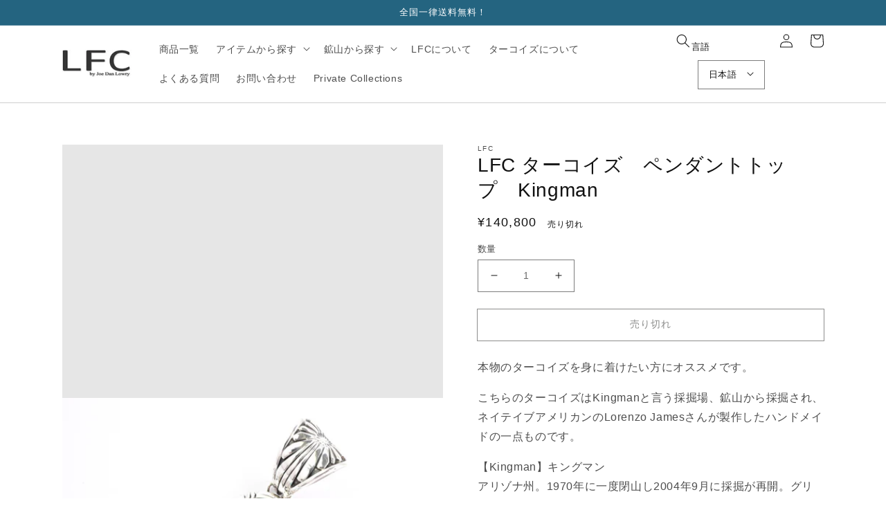

--- FILE ---
content_type: text/css
request_url: https://store.lfc-japan.jp/cdn/shop/t/1/assets/style.css?v=109543879908478148731663134196
body_size: 977
content:
.ib{display:inline-block}.header{padding-top:0;padding-bottom:0}.header__heading-logo{height:40px}#shopify-section-header{position:sticky;top:0}.header__submenu.list-menu.list-menu--disclosure.caption-large.motion-reduce{width:400px;display:flex;flex-wrap:wrap;padding:0}.header__submenu.list-menu.list-menu--disclosure.caption-large.motion-reduce li{width:50%}.header__submenu .header__menu-item{padding:10px}#Banner-template--14749343678620__1634000978f3c99914 .banner__content{width:50%;margin:0 0 0 auto;font-family:Times New Roman,serif}#Banner-template--14749343678620__1634000978f3c99914 .banner__box{width:100%}#Banner-template--14749343678620__1634000978f3c99914 .h1{font-family:Times New Roman,serif}.top-tit{display:flex;flex-flow:column-reverse}.tit_ja{font-size:14px}.tit_en{font-size:36px;font-family:Times New Roman,serif}#shopify-section-template--14749343678620__image_text{margin-top:12rem}.article-card__title{font-size:18px}.article-card__excerpt{font-size:14px}#Slider-template--14749343678620__1629853947ad08c42d .article-card{background-color:#fff;border:1px solid #eee}.spaced-section--full-width:last-child{margin:120px auto 0!important}.spaced-section--full-width:last-child .banner{height:480px;min-height:320px}.spaced-section--full-width:last-child .banner__media{opacity:.7;pointer-events:none}.spaced-section--full-width:last-child .banner__box{width:100%;max-width:760px;background-color:#ffffffbf;margin:40px 20px}.spaced-section--full-width:last-child .banner__box h2{font-size:20px;font-family:serif;font-weight:600}.spaced-section--full-width:last-child .banner__text{text-align:justify;font-size:14px;margin-top:14px}.collection-list-section .grid--4-col-tablet .collection-list__item{height:120px}.collection-list-section .collection-list__item .card--stretch{position:relative}.collection-list-section .collection-list__item .card__text{position:absolute;top:50%;left:50%;transform:translate(-50%,-50%);width:100%;height:100%;background:#00000040;justify-content:center}.cl-tit{display:flex;flex-flow:column-reverse;align-items:center}.cl-tit_ja{font-size:10px;text-align:center;text-shadow:0 0 5px #000;opacity:.9}.cl-tit_en{font-family:Times New Roman,serif;font-size:18px;text-align:center;text-shadow:0 0 5px #000;opacity:.9}footer.footer.color-inverse{background-color:#c0cace!important}.footer-block--menu .footer-block__heading{display:none}.article-card__excerpt.rte-width{max-width:100%;margin:0}#shopify-section-template--14749343449244__main .article-card{background-color:#fff;border:1px solid #eee}.blog-tit h1.title--primary{margin:0}#MainContent .main-blog.page-width{margin:120px auto 30px}.blog-prof{max-width:726px;width:100%;margin:30px auto 0;display:flex;padding:20px;border:4px double #c0cace}.blog-prof-l{display:flex;flex-direction:column;justify-content:center;align-items:center}.blog-prof-name{font-size:18px;margin:0}.blog-prof-r p{font-size:14px;margin:5px 0}#MainContent .collection-hero{height:300px;width:100%;max-width:100%;background:url(/cdn/shop/files/DSC07557.jpg) no-repeat center / cover;padding:0;background-color:#00000040;background-blend-mode:soft-light}.collection-hero__inner.page-width{max-width:100%;width:100%;height:100%;padding:0;margin:0}.collection-hero h1{display:flex;width:100%;height:100%;color:#fff;align-items:center;justify-content:center;flex-flow:column-reverse;margin:0}.collection-hero__description.rte{max-width:100%;width:1200px;margin:60px auto 0;padding:0 50px}.collection .grid--2-col .grid__item{max-width:calc(25% - .375rem)}#shopify-section-template--14749344039068__main{margin-top:60px}.product__title{font-size:28px}.shopify-section:first-child .page-width.page-width--narrow:not(.kiji),.blog-tit{height:300px;width:100%;max-width:100%;background:url(/cdn/shop/files/DSC07557.jpg) no-repeat center / cover;padding:0;background-color:#00000040;background-blend-mode:soft-light}.spaced-section:first-of-type{margin-top:0}.page-width.page-width--narrow:not(.kiji) h1,.blog-tit .title--primary{display:flex;width:100%;height:100%;color:#fff;align-items:center;justify-content:center;flex-flow:column-reverse}.page-tit .cl-tit_ja{font-size:14px}.page-tit .cl-tit_en{font-size:36px}.pagetop-box{max-width:100%;width:1200px;margin:0 auto;padding:0 50px}#Slider-template--14880661405852__16298743366317ae71{display:flex;flex-flow:row-reverse}#MainContent .image-with-text__content{padding:20px 40px}#MainContent .rich-text--full-width.color-background-1{margin:120px auto 30px}#MainContent .image-with-text__content :last-child:is(.button){margin:2rem auto 0}.faq-box{max-width:100%;width:1200px;margin:0 auto;padding:0 50px}.faq-box h2{border-bottom:1px solid #eee;padding-bottom:5px}#shopify-section-template--14880466862236__16298726428088d369,#shopify-section-template--14880466862236__1629872776d4a8c7fd{margin-top:60px}.faq-tbox{margin-top:15px}.faq-tbox p{margin:5px 0}.q-mark,.a-mark{margin-right:5px;font-size:20px;color:#bbb}.line-img{margin:0 auto;max-width:353px}.line-img img{max-width:100%}#shopify-section-template--14749343809692__16631321967c1b5ed7,#shopify-section-template--14749343809692__form{margin-top:60px}.shopify-policy__container{margin:60px auto}.shopify-policy__container h2,.shopify-policy__container h3{font-weight:700}.policy-box{margin:40px 0}.policy-box-m{margin:30px 0}@media (max-width: 989px){.blog-prof-box{padding:0 9rem;max-width:120rem}.blog-prof{max-width:100%}}@media (max-width: 749px){.spaced-section{margin-top:60px}.spaced-section:first-of-type{margin-top:0}#Banner-template--14749343678620__1634000978f3c99914 .banner__content{width:100%}#Banner-template--14749343678620__1634000978f3c99914 .banner__media:nth-child(2){display:none}#Banner-template--14749343678620__1634000978f3c99914 .banner__box{padding:20px}#Banner-template--14749343678620__1634000978f3c99914 .banner__box>*+.banner__text{margin-top:5px}.tit_ja{font-size:12px}.tit_en{font-size:28px}#shopify-section-template--14749343678620__image_text{margin-top:60px}#shopify-section-template--14749343678620__image_text .image-with-text__content{padding:5px 5px 0}.image-with-text__content :last-child:is(.button){margin:2rem auto 0}.spaced-section--full-width:last-child .banner__box h2{text-align:justify}.spaced-section--full-width:last-child .banner__media{position:absolute;height:100%!important}#MainContent .main-blog.page-width{margin:60px auto 30px}.blog-prof-box{padding:0 1.5rem}.blog-prof{flex-direction:column}.blog-prof-l{margin-bottom:20px}.collection-hero__description.rte{padding:0 15px}.collection .grid__item:only-child{max-width:calc(50% - .25rem)!important}.collection .grid--2-col .grid__item{max-width:calc(50% - .25rem)}#shopify-section-template--14749344039068__main{margin-top:30px}.product__title{font-size:20px}.pagetop-box{padding:0 15px}#Slider-template--14880661405852__16298743366317ae71{display:block}#shopify-section-template--14880756596892__1629875404d058f799 .media--square{padding-bottom:50%}#MainContent .image-with-text__content{padding:20px 0}#MainContent .rich-text--full-width.color-background-1{margin:60px auto 30px}.faq-box{padding:0 15px}#shopify-section-template--14880466862236__16298726428088d369,#shopify-section-template--14880466862236__1629872776d4a8c7fd{margin-top:30px}}
/*# sourceMappingURL=/cdn/shop/t/1/assets/style.css.map?v=109543879908478148731663134196 */
